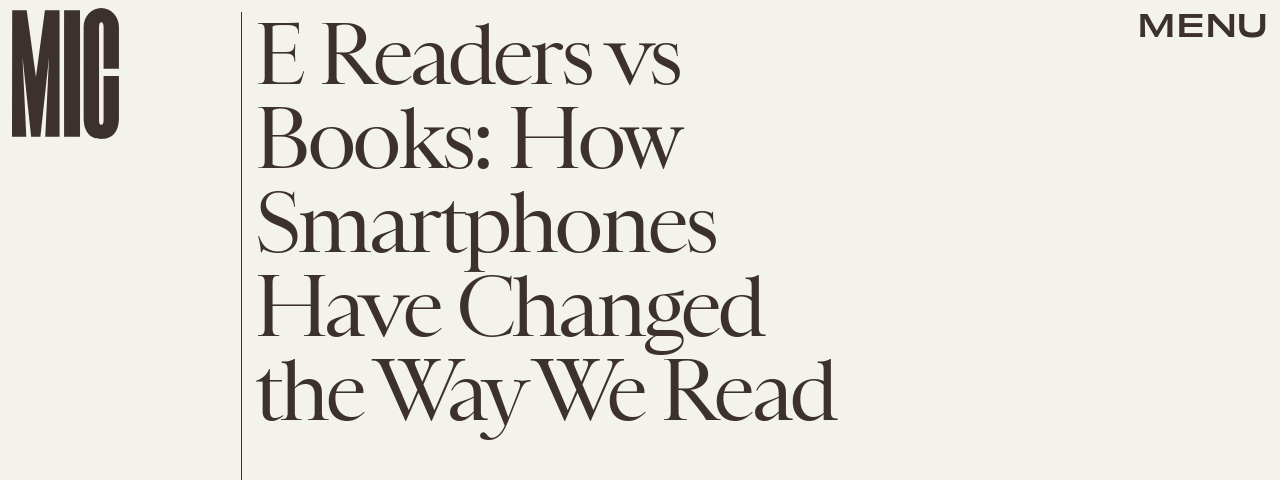

--- FILE ---
content_type: text/html; charset=utf-8
request_url: https://www.google.com/recaptcha/api2/aframe
body_size: 267
content:
<!DOCTYPE HTML><html><head><meta http-equiv="content-type" content="text/html; charset=UTF-8"></head><body><script nonce="YtWfdbAnoqqu5WaV4HZ0NA">/** Anti-fraud and anti-abuse applications only. See google.com/recaptcha */ try{var clients={'sodar':'https://pagead2.googlesyndication.com/pagead/sodar?'};window.addEventListener("message",function(a){try{if(a.source===window.parent){var b=JSON.parse(a.data);var c=clients[b['id']];if(c){var d=document.createElement('img');d.src=c+b['params']+'&rc='+(localStorage.getItem("rc::a")?sessionStorage.getItem("rc::b"):"");window.document.body.appendChild(d);sessionStorage.setItem("rc::e",parseInt(sessionStorage.getItem("rc::e")||0)+1);localStorage.setItem("rc::h",'1768938168430');}}}catch(b){}});window.parent.postMessage("_grecaptcha_ready", "*");}catch(b){}</script></body></html>